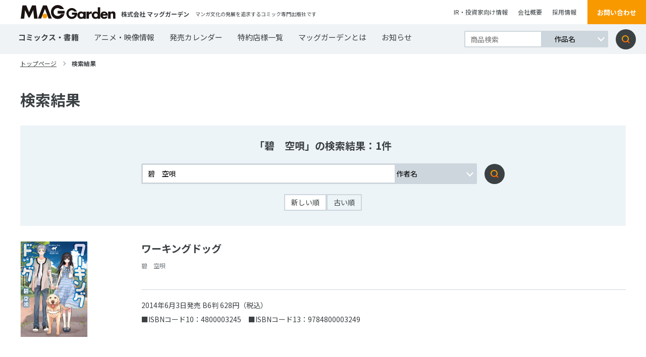

--- FILE ---
content_type: text/html; charset=UTF-8
request_url: https://www.mag-garden.co.jp/?s=%E7%A2%A7%E3%80%80%E7%A9%BA%E5%94%84&selectbox=%E4%BD%9C%E8%80%85%E5%90%8D
body_size: 4789
content:
<!DOCTYPE html>
<html lang="ja">
<head>
    <meta charset="UTF-8">
    <meta http-equiv="X-UA-Compatible" content="IE=edge">
    <meta name="viewport" content="width=device-width, initial-scale=1, minimum-scale=1, maximum-scale=2, shrink-to-fit=no">
    <meta name="format-detection" content="telephone=no">
        <title>検索結果</title>
    <meta name="description" content="サイト内検索の検索結果をご案内いたします。">
    <meta name="keywords" content="">
    <link rel="canonical" href="https://www.mag-garden.co.jp">
    <link rel="shortcut icon" href="https://www.mag-garden.co.jp/assets/img/favicon.ico" />
    <link rel="apple-touch-icon-precomposed" href="https://www.mag-garden.co.jp/assets/img/apple-touch-icon.png" />

    <!-- Google Tag Manager -->
    <script>(function(w,d,s,l,i){w[l]=w[l]||[];w[l].push({'gtm.start':
    new Date().getTime(),event:'gtm.js'});var f=d.getElementsByTagName(s)[0],
    j=d.createElement(s),dl=l!='dataLayer'?'&l='+l:'';j.async=true;j.src=
    'https://www.googletagmanager.com/gtm.js?id='+i+dl;f.parentNode.insertBefore(j,f);
    })(window,document,'script','dataLayer','GTM-KMWG7DH');</script>
    <!-- End Google Tag Manager -->

    <!--og-->
    <meta property="og:title" content="検索結果" />
    <meta property="og:description" content="サイト内検索の検索結果をご案内いたします。" />
    <meta property="og:type" content="website">
    <meta property="og:url" content="https://www.mag-garden.co.jp" />
    <meta property="og:site_name" content="マッグガーデン" />
    <meta property="og:locale" content="ja_JP" />
    <meta property="og:image" content="https://www.mag-garden.co.jp/assets/img/OGP.jpg" />

    <link rel="stylesheet" href="https://www.mag-garden.co.jp/assets/css/common.css?v=20251113" media="screen,print">
    <link rel="stylesheet" href="https://www.mag-garden.co.jp/assets/css/wp.css" media="screen,print">
    <link rel="stylesheet" href="https://www.mag-garden.co.jp/assets/css/slick.css" media="screen,print">
    <link href="https://fonts.googleapis.com/css2?family=Noto+Sans+JP:wght@400;500;700&display=swap" rel="stylesheet">

</head>
<body>
<!-- Google Tag Manager (noscript) -->
<noscript><iframe src="https://www.googletagmanager.com/ns.html?id=GTM-KMWG7DH"
height="0" width="0" style="display:none;visibility:hidden"></iframe></noscript>
<!-- End Google Tag Manager (noscript) -->
	
	<header>
        <div class="flexbox">
            <div class="flexbox__leftblock">
                <h1 class="flexbox__leftblockLogo"><a href="https://www.mag-garden.co.jp/"><img src="https://www.mag-garden.co.jp/assets/img/logo.svg" alt="MAG Garden"></a></h1>
                <p class="flexbox__leftblockCompanyname">
                    株式会社 マッグガーデン                </p>
                <span>マンガ文化の発展を追求するコミック専門出版社です</span>
            </div>
            <div class="flexbox__rightblock">
                <ul>
                    <li><a href="http://www.igport.co.jp/" target="_blank">IR・投資家向け情報</a></li>
                    <li><a href="https://www.mag-garden.co.jp/company/">会社概要</a></li>
                    <li><a href="https://www.mag-garden.co.jp/recruit/">採用情報</a></li>
                </ul>
                <a href="https://forms.gle/zdhPu8qRq4xMbwS99" class="flexbox__rightblockOrangebtn" target="_blank">お問い合わせ</a>
            </div>
        </div>
        <a class="menu-trigger onlySP" href="#">
          <span></span>
          <span></span>
          <span></span>
        </a>
        <nav>
            <div class="flexbox">
                <div class="inner">
                    <ul>
                        <li class="now"><a href="https://www.mag-garden.co.jp/comics/">コミックス・書籍</a></li>
                        <li><a href="https://www.mag-garden.co.jp/animation/">アニメ・映像情報</a></li>
                        <li><a href="https://www.mag-garden.co.jp/calendar/">発売カレンダー</a></li>
                        <li><a href="https://www.mag-garden.co.jp/shoplist/">特約店様一覧</a></li>
                        <li><a href="https://www.mag-garden.co.jp/about/">マッグガーデンとは</a></li>
                        <li><a href="https://www.mag-garden.co.jp/news/">お知らせ</a></li>
                    </ul>
                    <ul class="sp">
                        <li class="window"><a href="http://www.igport.co.jp/" target="_blank">IR・投資家向け情報</a></li>
                        <li><a href="https://www.mag-garden.co.jp/company/">会社概要</a></li>
                        <li><a href="https://www.mag-garden.co.jp/recruit/">採用情報</a></li>
                        <li class="onlyPC"><a href="https://www.mag-garden.co.jp/shoplist/">特約店様一覧</a></li>
                        <li class="window"><a href="https://www.sun.s-book.net/" target="_blank">s-book.net　書店様入り口</a></li>
                    </ul>
                </div>
                <form role="search" method="get" id="searchform" action="https://www.mag-garden.co.jp/" >
                    <div class="searchWrap">
                        <input type="text" value="" name="s" class="textarea" placeholder="商品検索" />
                        <div class="searchWrap__select">
                            <select name="selectbox">
                                <option value="作品名">作品名</option>
                                <option value="作者名">作者名</option>
                                <option value="キーワード">キーワード</option>
                            </select>
                        </div>
                        <input type="submit" class="searchsubmit" value="検索" />
                    </div>
                </form>
                <a class="contactbtn onlySP" href="https://forms.gle/zdhPu8qRq4xMbwS99" target="_blank">お問い合わせ</a>
            </div>
        </nav>
    </header>

    <main class="search">
        <div class="top_pankuzu">
            <ul>
                <li><a href="https://www.mag-garden.co.jp/">トップページ</a></li>
                <li><span class="current">検索結果</span></li>
            </ul>
        </div>
                <div class="flexbox">
            <div class="flexbox__leftblock">
                <section class="flexbox__leftblockNewsblock">
                    <h2 class="flexbox__leftblockNewsblockTtle">検索結果</h2>
                    <div class="result">
                        <p class="text">「碧　空唄」の検索結果：1件</p>
                        <form role="search" method="get" id="searcharea" action="/">
                            <div class="searchWrap">
                                <input type="text" value="碧　空唄" name="s" class="textarea" placeholder="商品検索">
                                <div class="searchWrap__select">
                                    <select name="selectbox">
                                        <option  value="作品名">作品名</option>
                                        <option selected value="作者名">作者名</option>
                                        <option  value="キーワード">キーワード</option>
                                    </select>
                                </div>
                                <input type="hidden" name="order" value="DESC">
                                <input type="submit" class="searchsubmit" value="検索">
                            </div>
                        </form>
                    </div>
                    <div class="order">
                        <div class="order-selected">
                            <a href="/?s=碧　空唄&selectbox=作者名&order=DESC">新しい順</a>
                        </div>
                        <div >
                            <a href="/?s=碧　空唄&selectbox=作者名&order=ASC">古い順</a>
                        </div>
                    </div>
                    <div class="list">
                                                <article class="listblock">
                            <a href="https://www.mag-garden.co.jp/comics/6740/">
                                <div class="inner">
                                    <div class="leftside">
                                        <div class="trim"><img src="https://www.mag-garden.co.jp/assets/img/comic/4800003245.jpg" alt="ワーキングドッグ"></div>
                                    </div>
                                    <div class="rightside">
                                        <div class="topblock">
                                            <h2 class="name">ワーキングドッグ</h2>
                                            <span>碧　空唄</span>
                                                                                    </div>
                                        <div class="bottomblock">
                                            <p>
                                                2014年6月3日発売
                                                 <br class="onlySP">B6判 628円（税込）                                            </p>
                                            <p>
                                            ■ISBNコード10：4800003245　<br class="onlySP">■ISBNコード13：9784800003249                                            </p>
                                        </div>
                                    </div>
                                </div>
                            </a>
                        </article>
                                            </div>
                    <nav class="pagination">
                        <ul class="page-numbers">
                                                    </ul>
                    </nav>
                </section>
            </div>
                    <div class="lowbottom onlyPC">
            <div class="lowbottom__flexbox">
                <section class="lowbottom__flexboxRelationblock">
                    <h2 class="flexbox__leftblockRelationblock__ttle">
                        関連サイト
                    </h2>
                    <div class="flexbox__leftblockRelationblock__flexbox">
                        <article class="flexbox__leftblockRelationblock__flexboxLink">
                            <a href="/comic-garden/" target="_blank">
                                <img src="https://www.mag-garden.co.jp/assets/img/top/link_comicgarden.png" alt="月刊コミックガーデン">
                                <p>感動が芽吹く、漫画の園――。</p>
                            </a>
                        </article>
                        <article class="flexbox__leftblockRelationblock__flexboxLink">
                            <a href="https://magcomi.com/" target="_blank">
                                <img src="https://www.mag-garden.co.jp/assets/img/top/link_magcomi.png" alt="マグコミ">
                                <p>火曜日と金曜日に更新！</p>
                            </a>
                        </article>
                        <article class="flexbox__leftblockRelationblock__flexboxLink">
                            <a href="https://kansai.mag-garden.co.jp/" target="_blank">
                                <img src="https://www.mag-garden.co.jp/assets/img/top/link_magkan.png" alt="MAGKAN">
                                <p>関西発！シュッとした缶詰「MAGKAN」!!</p>
                            </a>
                        </article>
                        <article class="flexbox__leftblockRelationblock__flexboxLink">
                            <a href="https://comic.pixiv.net/magazines/169" target="_blank">
                                <img src="https://www.mag-garden.co.jp/assets/img/top/link_magxiv.png" alt="MAGxiv">
                                <p>毎週月曜お昼更新！無料WEBマガジン！</p>
                            </a>
                        </article>
                        <article class="flexbox__leftblockRelationblock__flexboxLink">
                            <a href="https://seiga.nicovideo.jp/manga/official/magcomi_isekai/" target="_blank">
                                <img src="https://www.mag-garden.co.jp/assets/img/top/link_isekaishutchojo.png" alt="マグコミ異世界出張所">
                                <p>ニコニコ静画に出張中！</p>
                            </a>
                        </article>
                        <article class="flexbox__leftblockRelationblock__flexboxLink">
                            <a href="https://comic.mag-garden.co.jp/mgnbooks/" target="_blank">
                                <img src="https://www.mag-garden.co.jp/assets/img/top/link_maggardenbooks.png" alt="MAG Garden BOOKS">
                                <p>MGノベルズと画集・書籍の情報ページ！</p>
                            </a>
                        </article>
                    </div>
                </section>
                <section class="lowbottom__flexboxOnlineshop">
                    <h2 class="flexbox__rightblockOnlineshop__ttle">
                        オンラインショップ
                    </h2></h2>
                    <div class="flexbox__rightblockOnlineshopFlexbox">
                        <div class="flexbox__rightblockOnlineshop__link">
                            <a href="https://mag-garden-store.com" target="_blank">
                                <img src="https://www.mag-garden.co.jp/assets/img/top/banner_onlineshop.jpg" alt="MAG Garden Online Store">
                            </a>
                        </div>
                    </div>
                </section>
            </div>
        </div>
        </div>
    </main>


    <div class="pageTop">
        <a href="#"><img src="https://www.mag-garden.co.jp/assets/img/top/pagetop.svg" alt="ページトップ"></a>
    </div>
    <!--
    <div class="bottom_pankuzu ">
        <ul>
                            <li><a href="https://www.mag-garden.co.jp/">トップページ</a></li>
                                    <li><span class="current">月刊コミックガーデン2026年3月号</span></li>
                                    </ul>
    </div>
    -->
    <footer>
        <div class="topblock">
            <nav class="topblock__flexbox">
                <ul class="topblock__flexboxLeftblock">
                    <li>
                        <ul class="topblock__flexboxLeftblock__inner">
                            <li>
                                <ul>
                                    <li><a href="https://www.mag-garden.co.jp/news/">お知らせ</a></li>
                                    <li><a href="https://www.mag-garden.co.jp/comics/">コミックス・書籍</a></li>
                                    <li><a href="https://www.mag-garden.co.jp/animation/">アニメ・映像情報</a></li>
                                    <li><a href="https://www.mag-garden.co.jp/calendar/">発売カレンダー</a></li>
                                </ul>
                            </li>
                            <li>
                                <ul>
                                    <li><a href="https://www.mag-garden.co.jp/shoplist/">特約店様一覧</a></li>
                                    <li class="window"><a href="https://www.sun.s-book.net/" target="_blank">s-book.net　書店様入り口</a></li>
                                    <li><a href="https://www.mag-garden.co.jp/privacy/">個人情報取り扱いについて</a></li>
                                    <li><a href="https://www.mag-garden.co.jp/sitemap/">サイトマップ</a></li>
                                </ul>
                            </li>
                            <li>
                                <ul>
                                    <li><a href="https://www.mag-garden.co.jp/about/">マッグガーデンとは</a></li>
                                    <li><a href="https://www.mag-garden.co.jp/company/">会社概要</a></li>
                                    <li><a href="https://www.mag-garden.co.jp/recruit/">採用情報</a></li>
                                    <li class="window"><a href="http://www.igport.co.jp/" target="_blank">IR・投資家向け情報</a></li>
                                </ul>
                            </li>
                        </ul>
                    </li>
                </ul>
                <ul class="topblock__flexboxRightblock">
                    <li class="topblock__flexboxRightblock__inner">
                        <ul>
                            <li><a href="/comic-garden/" target="_blank">月刊コミックガーデン</a></li>
                            <li><a href="https://magcomi.com/" target="_blank">マグコミ</a></li>
                            <li><a href="https://kansai.mag-garden.co.jp/" target="_blank">MAGKAN</a></li>
                            <li><a href="https://comic.pixiv.net/magazines/169" target="_blank">MAGxiv</a></li>
                        </ul>
                        <ul>
                            <li><a href="https://comic.mag-garden.co.jp/mgnbooks/" target="_blank">MAG Garden BOOKS</a></li>
                            <li><a href="https://www.youtube.com/user/MAGGardeninfo" target="_blank">MAGGarden Info</a></li>
                            <li><a href="https://mag-garden-store.com" target="_blank">MAG Garden Online Store</a></li>
                        </ul>
                    </li>
                </ul>
            </nav>
        </div>
        <div class="bottomblock">
            <div class="bottomblock__flexbox">
                <div class="bottomblock__flexboxLeftbox">
                    <div class="bottomblock__flexboxLeftboxLeftside">
                        <div class="topblock">
                            <a href="https://www.mag-garden.co.jp/"><img src="https://www.mag-garden.co.jp/assets/img/top/ft_logo.svg" alt="フッターロゴ"></a>
                            <p>Copyright &copy; 2026 MAG Garden corp. All rights Reserved.</p>
                        </div>
                        <div class="bottomblock">
                            <a href="https://forms.gle/zdhPu8qRq4xMbwS99" target="_blank">お問い合わせ</a>
                        </div>
                    </div>
                    <div class="bottomblock__flexboxLeftboxRightside">
                        <div class="flexbox">
                            <div class="leftblock">
                                <p>ABJマークは、この電子書店・電子書籍配信サービスが、著作権者からコンテンツ使用許諾を得た正規版配信サービスであることを示す登録商標（登録番号第6091713号）です。ABJマークの詳細、ABJマークを掲示している<a href="https://aebs.or.jp/" target="_blank">サービスの一覧はこちら</a></p>
                            </div>
                            <div class="rightblock">
                                <img src="https://www.mag-garden.co.jp/assets/img/top/ft_img.svg" alt="ABJ">
                            </div>
                        </div>
                        <p>出版物の使用許諾 ・掲載の記事・写真・イラスト等のすべてのコンテンツの無断複写・転載を禁じます。All rights reserved. No reproduction or republication without written permission.</p>
                    </div>
                </div>
            </div>
        </div>
    </footer>

    <!--JS File-->
    <script src="https://ajax.googleapis.com/ajax/libs/jquery/3.2.1/jquery.min.js" defer></script>
    <script src="https://www.mag-garden.co.jp/assets/js/slick.min.js" defer></script>
    <script src="https://www.mag-garden.co.jp/assets/js/ofi.min.js" defer></script>
    <script src="https://www.mag-garden.co.jp/assets/js/custom.js" defer></script>
    <!-- <script src="https://www.mag-garden.co.jp/assets/js/jquery.matchHeight.js" defer></script> -->
</body>
</html>

--- FILE ---
content_type: image/svg+xml
request_url: https://www.mag-garden.co.jp/assets/img/top/window.svg
body_size: 351
content:
<svg xmlns="http://www.w3.org/2000/svg" width="14" height="12" viewBox="0 0 14 12">
  <g id="グループ_1598" data-name="グループ 1598" transform="translate(-717.1 -4005.5)">
    <g id="外部りんく" transform="translate(717.6 4006)">
      <path id="パス_867" data-name="パス 867" d="M23.792,16.123H15.162a.762.762,0,0,1-.762-.762v-6.6A.762.762,0,0,1,15.162,8h8.631a.762.762,0,0,1,.762.762v6.6A.762.762,0,0,1,23.792,16.123ZM15.162,8.508a.254.254,0,0,0-.254.254v6.6a.254.254,0,0,0,.254.254h8.631a.254.254,0,0,0,.254-.254v-6.6a.254.254,0,0,0-.254-.254Z" transform="translate(-11.554 -8)" fill="#707f89" stroke="#707f89" stroke-width="1"/>
      <path id="パス_868" data-name="パス 868" d="M16.992,22.923H8.362a.762.762,0,0,1-.762-.762v-6.6a.762.762,0,0,1,.762-.762h.508a.254.254,0,1,1,0,.508H8.362a.254.254,0,0,0-.254.254v6.6a.254.254,0,0,0,.254.254h8.631a.254.254,0,0,0,.254-.254v-.508a.254.254,0,1,1,.508,0v.508A.762.762,0,0,1,16.992,22.923Z" transform="translate(-7.6 -11.923)" fill="#707f89" stroke="#707f89" stroke-width="1"/>
    </g>
  </g>
</svg>
